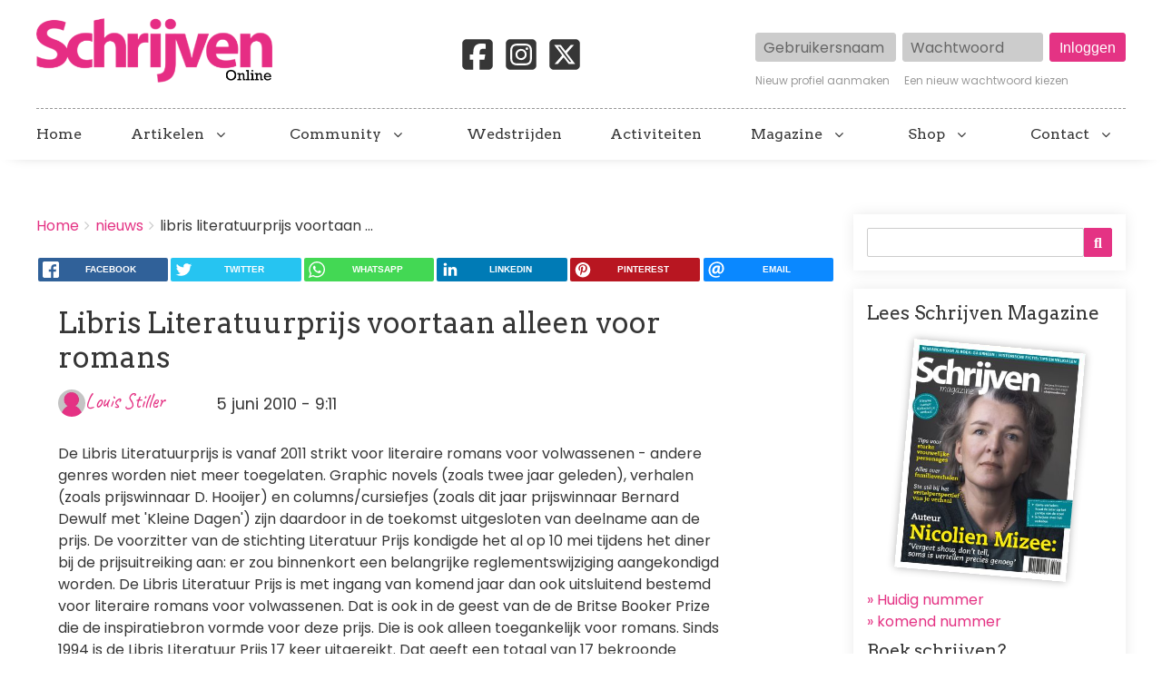

--- FILE ---
content_type: text/javascript
request_url: https://schrijven.online/serveimg/2a13954904e2b12dce584e6d4ba06013/6cd539341b3260468068679cd900a5ca.js
body_size: 20258
content:
!function(t){var e={};function n(i){if(e[i])return e[i].exports;var r=e[i]={i:i,l:!1,exports:{}};return t[i].call(r.exports,r,r.exports,n),r.l=!0,r.exports}n.m=t,n.c=e,n.d=function(t,e,i){n.o(t,e)||Object.defineProperty(t,e,{enumerable:!0,get:i})},n.r=function(t){"undefined"!=typeof Symbol&&Symbol.toStringTag&&Object.defineProperty(t,Symbol.toStringTag,{value:"Module"}),Object.defineProperty(t,"__esModule",{value:!0})},n.t=function(t,e){if(1&e&&(t=n(t)),8&e)return t;if(4&e&&"object"==typeof t&&t&&t.__esModule)return t;var i=Object.create(null);if(n.r(i),Object.defineProperty(i,"default",{enumerable:!0,value:t}),2&e&&"string"!=typeof t)for(var r in t)n.d(i,r,function(e){return t[e]}.bind(null,r));return i},n.n=function(t){var e=t&&t.__esModule?function(){return t.default}:function(){return t};return n.d(e,"a",e),e},n.o=function(t,e){return Object.prototype.hasOwnProperty.call(t,e)},n.p="",n(n.s=0)}([function(t,e,n){"use strict";function i(t,e){for(var n=0;n<e.length;n++){var i=e[n];i.enumerable=i.enumerable||!1,i.configurable=!0,"value"in i&&(i.writable=!0),Object.defineProperty(t,i.key,i)}}n.r(e);var r={domUniqueId:0,eventPrefix:"",eventsFallbackAlias:{mouseenter:"mouseover",mouseleave:"mouseout"},cssStyle:{},cssStyleArray:[],rawCssStyle:"",cssPropsAlias:{fontFamily:"font-family",fontWeight:"font-weight",fontStyle:"font-style",fontSize:"font-size",lineHeight:"line-height"}};function o(t){var e=t.replace(/[^\d,.]/g,"").split(",");return{r:e[0],g:e[1],b:e[2],a:e[3]}}function a(t,e){return"#".concat(0!=e?(256+parseInt(256*Number(t.a))).toString(16).substr(1):"").concat((256+parseInt(t.r)).toString(16).substr(1)).concat((256+parseInt(t.g)).toString(16).substr(1)).concat((256+parseInt(t.b)).toString(16).substr(1))}function s(){if(null!=r.IEVersion)return r.IEVersion;var t=-1;if("Microsoft Internet Explorer"===navigator.appName){var e=navigator.userAgent;null!=new RegExp("MSIE ([0-9]{1,}[.0-9]{0,})").exec(e)&&(t=parseFloat(RegExp.$1))}return r.IEVersion=t,t}function l(t){return t.length<2?"0".concat(t):t}function c(t,e){if(!t)return null;void 0===e&&(e=26);var n=function(t){if(!t)return null;t=t.toLowerCase();var e=["0","1","2","3","4","5","6","7","8","9","a","b","c","d","e","f"],n={r:"",g:"",b:""};return n.r=parseInt((16*e.indexOf(t[1])+e.indexOf(t[2])).toString()),n.g=parseInt((16*e.indexOf(t[3])+e.indexOf(t[4])).toString()),n.b=parseInt((16*e.indexOf(t[5])+e.indexOf(t[6])).toString()),n}(t);return n.r=Math.min(255,parseInt(n.r)+e),n.g=Math.min(255,parseInt(n.g)+e),n.b=Math.min(255,parseInt(n.b)+e),"#".concat(l(n.r.toString(16))).concat(l(n.g.toString(16))).concat(l(n.b.toString(16)))}function u(t,e){return t.className.match(new RegExp("(\\s|^)".concat(e,"(\\s|$)")))}function d(t,e){u(t,e)||(t.className+=" ".concat(e))}function p(t,e){if(u(t,e)){var n=new RegExp("(\\s|^)".concat(e,"(\\s|$)"));t.className=t.className.replace(n," ")}}function h(t){if(!t)return null;var e={"text-shadow":""};return!0!==t.useShadow&&"true"!==t.useShadow||(e.textShadow="".concat(t.hShadow,"px ").concat(t.vShadow,"px ").concat(t.blur,"px ").concat(t.color),e["text-shadow"]="".concat(t.hShadow,"px ").concat(t.vShadow,"px ").concat(t.blur,"px ").concat(t.color),e["-moz-text-shadow"]="".concat(t.hShadow,"px ").concat(t.vShadow,"px ").concat(t.blur,"px ").concat(t.color),e["-o-text-shadow"]="".concat(t.hShadow,"px ").concat(t.vShadow,"px ").concat(t.blur,"px ").concat(t.color),e["-ms-text-shadow"]="".concat(t.hShadow,"px ").concat(t.vShadow,"px ").concat(t.blur,"px ").concat(t.color)),e}function f(t){if(!t)return null;var e={"-webkit-box-shadow":"","box-shadow":""};return!0!==t.useShadow&&"true"!==t.useShadow||(e.boxShadow="".concat(t.hShadow,"px ").concat(t.vShadow,"px ").concat(t.blur,"px ").concat(t.spread,"px ").concat(t.color),e["-webkit-box-shadow"]=e.boxShadow),e}function y(t){var e={};if(!t)return e;var n=t,i=n.type,r=n.scolor;switch("lgrad"!==i&&"rgrad"!==i||(t.gradColors&&t.gradColors.length?t.gradColors.length<2&&t.gradColors.length>0&&(r=t.gradColors[0].c,i="solid"):(i="solid",r="#fff")),"true"===String(t.useBorder)&&(e.border="1px solid ".concat(t.borderColor)),e["background-image"]="",i){case"none":break;case"image":e=function(t,e){var n,i,r=b(e);for(var o in t["background-image"]="url(".concat(r,")"),t["--retina-src"]=r,e)switch(o){case"scaleMode":case"verticalAlign":case"horizontalAlign":switch(e.verticalAlign){case"top":n="0";break;case"middle":n="50%";break;case"bottom":n="100%"}switch(e.horizontalAlign){case"left":i="0";break;case"center":i="50%";break;case"right":i="100%"}t["background-position"]="".concat(i," ").concat(n);break;case"contentOffsetX":"tile"===e.scaleMode&&(t["background-position-x"]="".concat(e[o],"%"));break;case"contentOffsetY":"tile"===e.scaleMode&&(t["background-position-y"]="".concat(e[o],"%"))}return t}(e,t=function(t){return t&&t.type&&"image"===t.type&&t.tile&&(t.scaleMode="tile",t.contentScale=100,t.contentOffsetX=50,t.contentOffsetY=50,delete t.tile),t}(t));break;case"solid":if(r&&r.includes("rgba")){var l=s();l>-1&&l<9&&(r=a(o(r),!1))}e["background-color"]=r;break;case"rgrad":case"lgrad":for(var c=t.gradColors,u=[],d=0;d<c.length;d++)u.push("".concat(c[d].c," ").concat(c[d].p,"%"));var p=u.join(),h="linear",f="".concat(t.rotation||"0","deg");if("rgrad"===t.type){h="radial";var y=t.rgradPos||"center";if("custom"===y){var g="";t.gradPosX&&t.gradPosX.includes("%")||(g="px");var m="";t.gradPosY&&t.gradPosY.includes("%")||(m="px"),y="".concat((t.gradPosX||"0")+g," ").concat(t.gradPosY||"0").concat(m)}f="".concat(y,", circle cover")}else t.backgroundRotation&&(f="".concat(t.backgroundRotation,"deg"));c&&c.length>0&&((t=e["background-image"]=[]).push("-webkit-".concat(h,"-gradient(").concat(f,",  ").concat(p,")")),t.push("-moz-".concat(h,"-gradient(").concat(f,",  ").concat(p,")")),t.push("-o-".concat(h,"-gradient(").concat(f,",  ").concat(p,")")),t.push("-ms-".concat(h,"-gradient(").concat(f,",  ").concat(p,")"))),e.filter="progid:DXImageTransform.Microsoft.gradient( startColorstr='".concat(c[0].c,"', endColorstr='").concat(c[c.length-1].c,"',GradientType=0 )")}return e}function b(t){if(window.bannerConfig.hqImages&&t.hqUrl)return t.hqUrl;if(t.localUrl){var e=void 0!==window.bannerConfig.imgLocalPath?window.bannerConfig.imgLocalPath:"media/";return"".concat(e).concat(t.localUrl)}return t.url&&t.url.includes("//")?t.url:t.url?window.bannerConfig.photosUrl+t.url:null}function g(t,e){for(var n in e)t.style[n]=e[n]}function m(t){return JSON.parse(JSON.stringify(t))}function v(t){return t&&0!==String(t).length?t.includes("://")?t:"http://".concat(t):""}function w(t,e){var n=window.innerWidth/t,i=window.innerHeight/e;return{proportion:Math.min(n,i)}}function S(t,e,n){return t.substring(e,e+n)}function C(t){return t.replace(/([A-Z])/g,function(t){return"-".concat(t.toLowerCase())})}Array.prototype.indexOf||(Array.prototype.indexOf=function(t){if(null==this)throw new TypeError;var e=Object(this),n=e.length>>>0;if(0===n)return-1;var i=0;if(arguments.length>0&&((i=Number(arguments[1]))!=i?i=0:0!==i&&i!==1/0&&i!==-1/0&&(i=(i>0||-1)*Math.floor(Math.abs(i)))),i>=n)return-1;for(var r=i>=0?i:Math.max(n-Math.abs(i),0);r<n;r++)if(r in e&&e[r]===t)return r;return-1}),function(){var t,e,n="transformOrigin,textShadow,textStroke,boxShadow,borderRadius,borderImage,opacity".split(","),i="Webkit,Moz,O,ms,Khtml".split(","),r=window.document.createElement("detect"),o=[];function a(t){if("string"!=typeof t)return!1;for(var e=t.substr(0,1).toUpperCase()+t.substr(1),n="".concat(t," ").concat(i.join("".concat(e," "))).concat(e).split(" "),o=0,a=n.length;o<a;o++)if(""===r.style[n[o]])return!0;return!1}for(t in n)o[e=n[t]]=a(e)}();var k=function(){function t(){!function(t,e){if(!(t instanceof e))throw new TypeError("Cannot call a class as a function")}(this,t),window.assetsCache={},this.fontTypes={CUSTOM:"custom",BANNERSNACK:"bannersnack",GOOGLE:"google"},this.loadedSlides={},this.imagesToLoad=[],this.fontsToLoad=[],this.gFontsToLoad=[],this.videosToLoad=[],this.audiosToLoad=[],this.getFontUrl=function(t){if(t.localUrl){var e=void 0!==window.bannerConfig.fontLocalPath?window.bannerConfig.fontLocalPath:"fonts/";return window.bannerConfig.embedUrl&&(e=window.bannerConfig.embedUrl+e),"".concat(e).concat(t.localUrl)}switch(t.fontFamily=this.unquoted(t.fontFamily),t.fontType){case this.fontTypes.BANNERSNACK:return"//".concat(t.fontUrl);case this.fontTypes.CUSTOM:return t.fontUrl?"//".concat(t.fontFaceUrl?t.fontUrl:"".concat(t.fontUrl,".ttf")):"";case this.fontTypes.GOOGLE:var n="".concat(t.fontFamily.split(" ").join("+"),":").concat(parseInt(t.fontWeight));return"italic"===t.fontStyle&&(n+="i"),n;default:return""}},this.loadGFonts=function(){var t=this,e=this,n=this.gFontsToLoad.concat();if(n.length){var i=function(){for(var i=0;i<n.length;i++){var r=t.gFontsToLoad.indexOf(n[i]);r>-1&&t.gFontsToLoad.splice(r,1)}e.resolveIfAssetsLoaded()},r="https://fonts.googleapis.com/css?family=".concat(n.join("|"));this.bannerConfig.preview&&(r+="&subset=cyrillic,cyrillic-ext,greek,greek-ext,latin,latin-ext,vietnamese");var o=window.document.createElement("link");o.setAttribute("rel","stylesheet"),o.setAttribute("type","text/css"),o.setAttribute("href",r),o.addEventListener("load",i),o.addEventListener("error",i),window.document.head.appendChild(o)}},this.addFontToDOM=function(t){var e,n,i,r=this,o="ttf";t.fontType||(t.fontType=this.fontTypes.GOOGLE);var a=this.getFontUrl(t);if(a&&!window.assetsCache[a]){switch(t.fontType!==this.fontTypes.GOOGLE&&this.fontsToLoad.push(a),e=function(){r.fontsToLoad.pop(),r.resolveIfAssetsLoaded()},t.fontType){case this.fontTypes.GOOGLE:this.gFontsToLoad.push(a);break;case this.fontTypes.BANNERSNACK:case this.fontTypes.CUSTOM:if(this.relPreloadSupported()&&(o=a.substr(a.lastIndexOf(".")+1),(i=window.document.createElement("link")).setAttribute("rel","preload"),i.setAttribute("type","font/".concat(o)),i.setAttribute("as","font"),i.setAttribute("href",a),"file:"!==window.location.protocol&&i.setAttribute("crossorigin","anonymous"),i.addEventListener("load",e),i.addEventListener("error",e),window.document.head.appendChild(i)),t.fontFamily){var s="".concat("@font-face {\nfont-family: '").concat(t.fontPrefix||"").concat(t.fontFamily.replace(/'/g,"\\'"),"';\n")+"font-style: ".concat(t.fontStyle,";\n")+"font-weight: ".concat(t.fontWeight,";\n")+"src: url(".concat(a,");\n")+"}\n";(n=window.document.createElement("style")).appendChild(window.document.createTextNode(s)),this.relPreloadSupported()||(n.addEventListener("load",e),n.addEventListener("error",e)),window.document.head.appendChild(n)}}window.assetsCache[a]=!0}},this.unquoted=function(t){return"string"==typeof t?t.replace(/(^")|("$)/g,""):t},this.relPreloadSupported=function(){return function(t,e){if(!t||!t.supports)return!1;try{return t.supports("preload")}catch(t){return!1}}(window.document.createElement("link").relList)},this.getSlideId=function(t){return t.displayData?t.displayData.properties.id:t.properties.id},this.getSlideLoaded=function(t){var e=this.getSlideId(t);return!!this.loadedSlides[e]&&this.loadedSlides[e]},this.setSlideLoaded=function(t){var e=this.getSlideId(t);this.loadedSlides[e]=!0},this.resolveIfAssetsLoaded=function(t){var e=0===this.imagesToLoad.length&&0===this.videosToLoad.length&&0===this.audiosToLoad.length;(e&&0===this.fontsToLoad.length&&0===this.gFontsToLoad.length||e&&!0===t)&&(window.loadAssetsTimer&&clearTimeout(window.loadAssetsTimer),this.currentSlide?this.setSlideLoaded(this.currentSlide):this.setAllSlidesLoaded(),"function"==typeof this.callback&&this.callback())},this.preloadMedia=function(t,e,n,i){var r=this,o=arguments.length>4&&void 0!==arguments[4]?arguments[4]:"image";if(!t)throw new Error("No media url");var a=this,s=t;n&&(s+=n);var l=window.bannerConfig.pdf;if(!window.assetsCache[s]||l){var c=new Image;"video"===o?(c=window.document.createElement("video"),this.videosToLoad.push(c)):"audio"===o?(c=new Audio,this.audiosToLoad.push(c)):this.imagesToLoad.push(c);var u=function(){"video"===o?a.videosToLoad.pop():"audio"===o?a.audiosToLoad.pop():a.imagesToLoad.pop(),a.resolveIfAssetsLoaded()},d=function(){l&&!["audio","video"].includes(o)?a.preloadResizedImageForPdf(t,c,e,window.bannerConfig.hqImages,u):u()},p=["audio","video"].includes(o)?"loadedmetadata":"load";c.addEventListener(p,d),c.addEventListener("error",function(){u(),c.removeEventListener(p,d),r.src="[data-uri]"}),this.bannerConfig.preview&&i&&!e.resourceKey?this.setColorGroups(t,c,i):c.src=t,window.assetsCache[s]=c}},this.preloadElementAssets=function(t){var e;if("layer"===t.type)switch(t.layerType){case"shape":t.properties.backgroundColor&&"image"===t.properties.backgroundColor.type&&(e=b(t.properties.backgroundColor))&&this.preloadMedia(e,t.properties);break;case"image":if(this.bannerConfig.hqImages&&t.properties.hqUrl)e=t.properties.hqUrl;else if(t.properties.localUrl){var n=void 0!==window.bannerConfig.imgLocalPath?window.bannerConfig.imgLocalPath:"media/";e="".concat(n).concat(t.properties.localUrl),window.bannerConfig.embedUrl&&(e=this.bannerConfig.embedUrl+e)}else e=t.properties.url&&t.properties.url.includes("//")?t.properties.url:this.bannerConfig.photosUrl+t.properties.url;e&&this.preloadMedia(e,t.properties);break;case"svg":if(t.properties.localUrl){var i=void 0!==window.bannerConfig.imgLocalPath?window.bannerConfig.imgLocalPath:"media/";e="".concat(i).concat(t.properties.localUrl)}else e=t.properties.url?"".concat(window.bannerConfig.photosUrl).concat(t.properties.url):null;e&&this.preloadMedia(e,t.properties,t.properties.id,t.properties.colorGroups);break;case"text":var r=t.properties.config;if(r){var o=this;r.forEach(function(t){var e=t.children,n=t.style;n&&n.fontFamily&&(n.fontFamily||(n.fontFamily="Open Sans"),o.addFontToDOM(n)),e&&e.forEach(function(t){var e=t.style;e&&(e.fontFamily?(!e.fontType||e.fontType===o.fontTypes.GOOGLE||e.fontUrl||e.localUrl)&&o.addFontToDOM(e):e.fontWeight&&(e.fontFamily=n.fontFamily,e.fontType=n.fontType,e.fontPrefix=n.fontPrefix||null,o.addFontToDOM(e)))})})}else this.addFontToDOM(t.properties);break;case"button":t.properties.localUrl||this.addFontToDOM(t.properties.labelStyle);break;case"video":case"audio":if(t.properties.localUrl){var a=void 0!==window.bannerConfig.imgLocalPath?window.bannerConfig.imgLocalPath:"media/";e="".concat(a).concat(t.properties.localUrl),window.bannerConfig.embedUrl&&(e=window.bannerConfig.embedUrl+e)}else e=t.properties.url&&t.properties.url.includes("//")?t.properties.url:this.bannerConfig.photosUrl+t.properties.url;e&&this.preloadMedia(e,t.properties,t.properties.id,null,t.layerType)}else if("slide"===t.type)for(var s=0;s<t.elements.length;s++)this.preloadElementAssets(t.elements[s])}}var e,n;return e=t,(n=[{key:"assets",value:function(t,e,n,i){if(this.bannerConfig=n,this.callback=i,this.currentSlide=e.displayData?e.displayData:e,this.getSlideLoaded(this.currentSlide))this.resolveIfAssetsLoaded();else{var r=[this.currentSlide];if(null!==t){if(t.properties.backgroundColor&&"image"===t.properties.backgroundColor.type){var o=b(t.properties.backgroundColor);o&&this.preloadMedia(o,t.properties)}var a=t.elements.filter(function(t){return"layer"===t.type});r=r.concat(a)}for(var s=0;s<r.length;s++)this.preloadElementAssets(r[s]);this.loadGFonts(),this.resolveIfAssetsLoaded()}}}])&&i(e.prototype,n),t}(),O=function(t){var e,n=parseFloat(t,10),i=t.match(/m?s/);switch(i&&(i=i[0]),i){case"s":e=1e3*n;break;case"ms":e=n;break;default:e=0}return e},x=function(t){t.id||(t.id="e_".concat(r.domUniqueId++))},E={linear:"linear",ease:"ease",easeIn:"ease-in",easeOut:"ease-out",easeInOut:"ease-in-out",easeInCubic:"cubic-bezier(.55,.055,.675,.19)",easeOutCubic:"cubic-bezier(.215,.61,.355,1)",easeInOutCubic:"cubic-bezier(.645,.045,.355,1)",easeInCirc:"cubic-bezier(.6,.04,.98,.335)",easeOutCirc:"cubic-bezier(.075,.82,.165,1)",easeInOutCirc:"cubic-bezier(.785,.135,.15,.86)",easeInExpo:"cubic-bezier(.95,.05,.795,.035)",easeOutExpo:"cubic-bezier(.19,1,.22,1)",easeInOutExpo:"cubic-bezier(1,0,0,1)",easeInQuad:"cubic-bezier(.55,.085,.68,.53)",easeOutQuad:"cubic-bezier(.25,.46,.45,.94)",easeInOutQuad:"cubic-bezier(.455,.03,.515,.955)",easeInQuart:"cubic-bezier(.895,.03,.685,.22)",easeOutQuart:"cubic-bezier(.165,.84,.44,1)",easeInOutQuart:"cubic-bezier(.77,0,.175,1)",easeInQuint:"cubic-bezier(.755,.05,.855,.06)",easeOutQuint:"cubic-bezier(.23,1,.32,1)",easeInOutQuint:"cubic-bezier(.86,0,.07,1)",easeInSine:"cubic-bezier(.47,0,.745,.715)",easeOutSine:"cubic-bezier(.39,.575,.565,1)",easeInOutSine:"cubic-bezier(.445,.05,.55,.95)",easeInStrong:"cubic-bezier(.97,.09,.79,.21)",easeOutStrong:"cubic-bezier(.21,.79,.09,.97)",easeInOutStrong:"cubic-bezier(.78,.03,.24,.99)",easeInBack:"cubic-bezier(.6,-.28,.735,.045)",easeOutBack:"cubic-bezier(.175, .885,.32,1.275)",easeInOutBack:"cubic-bezier(.68,-.55,.265,1.55)"},A=function(t){if("Linear"===t.tween||"linear"===t.ease)return"linear";var e="ease";switch(t.ease){default:e+="Out";break;case"easeIn":e+="In";break;case"easeInOut":e+="InOut"}return e+=t.tween,E[e]||"linear"},T={},_=function(t){return!!T[t]},P=function(t,e){if(!T[t]){for(var n,i,r="@keyframes ".concat(t," {"),o="@-webkit-keyframes ".concat(t," {"),a=0;n=e[a];a++)r+=i=I(n.percent,n.props),o+=i;var s=(r+="}")+(o+="}"),l=document.createElement("style");l.type="text/css",l.styleSheet?l.styleSheet.cssText=s:l.innerHTML=s,document.getElementsByTagName("head")[0].appendChild(l),T[t]=!0}},I=function(t,e){for(var n,i,r,o="".concat(t,"% {"),a=Object.keys(e),s=0;n=a[s];s++)o+=(i=n,r=e[n],"".concat(i,":").concat(r,";-webkit-").concat(i,":").concat(r,";"));return o+"}"},B=function(t,e){return parseFloat(t.toFixed(e))};function L(t,e){for(var n=0;n<e.length;n++){var i=e[n];i.enumerable=i.enumerable||!1,i.configurable=!0,"value"in i&&(i.writable=!0),Object.defineProperty(t,i.key,i)}}var D=function(){function t(e,n){!function(t,e){if(!(t instanceof e))throw new TypeError("Cannot call a class as a function")}(this,t),this.delay=n,this.remaining=n,this.callback=e,this.id=0,this.isPlaying=!1,this.resume()}var e,n;return e=t,(n=[{key:"pause",value:function(){this.isPlaying&&(window.clearTimeout(this.id),this.remaining-=Date.now()-this.start,this.isPlaying=!1)}},{key:"resume",value:function(){this.isPlaying||this.remaining<0||(this.start=Date.now(),window.clearTimeout(this.id),this.id=window.setTimeout(this.callback,this.remaining),this.isPlaying=!0)}},{key:"destroy",value:function(){window.clearTimeout(this.id),this.callback=null,this.remaining=null,this.start=null,this.isPlaying=!1}}])&&L(e.prototype,n),t}();function j(t,e){for(var n=0;n<e.length;n++){var i=e[n];i.enumerable=i.enumerable||!1,i.configurable=!0,"value"in i&&(i.writable=!0),Object.defineProperty(t,i.key,i)}}function M(t,e,n){return e in t?Object.defineProperty(t,e,{value:n,enumerable:!0,configurable:!0,writable:!0}):t[e]=n,t}var U=function(){function t(){!function(t,e){if(!(t instanceof e))throw new TypeError("Cannot call a class as a function")}(this,t)}var e,n;return e=t,n=[{key:"pause",value:function(){for(var e in t.timers)t.timers.hasOwnProperty(e)&&t.timers[e].pause();t.setAnimationState("paused")}},{key:"resume",value:function(){for(var e in t.timers)t.timers.hasOwnProperty(e)&&t.timers[e].resume();t.setAnimationState("running")}},{key:"init",value:function(){if(window.enablePauseAnimOnVisibilityChange){var e=null;document.addEventListener("visibilitychange",function(){document.hidden?(clearTimeout(e),e=setTimeout(function(){t.pause()},50)):(clearTimeout(e),e=setTimeout(function(){t.resume()},50))},!1)}}},{key:"setAnimationState",value:function(e){for(var n in t.animations)if(t.animations.hasOwnProperty(n)){var i=t.animations[n],r=i.element,o=i.delay,a=i.animation,s=i.startTime;if(r.style.animationPlayState=e,r.style.webkitAnimationPlayState=e,"paused"===e){var l=O(o),c=new Date-s;if(l>0&&c<l){var u="".concat(l-c,"ms");r.style.animationDelay=u,r.style.webkitAnimationDelay=u}a.indexOf("buildIn")>=0&&l>0&&c<l&&(r.style.display="none")}else r.style.display=""}}}],null&&j(e.prototype,null),n&&j(e,n),t}();M(U,"timers",{}),M(U,"animations",{}),M(U,"timerIndex",0);var N=function(t,e){var n=U.timerIndex++;return U.timers[n]=new D(t,e),n},F=function(t){var e=U.timers[t];e&&(delete U.timers[t],e.destroy())},z=function(t,e){!function(t,e){t.offsetWidth,t.style.animation=e,t.style.webkitAnimation=e,t.style.animationPlayState=window.BS_PLAYING_STATE||"running",t.style.webkitAnimationPlayState=window.BS_PLAYING_STATE||"running"}(t,e),x(t);var n=t.style.animationDelay,i=new Date;e?U.animations[t.id]={element:t,delay:n,animation:e,startTime:i}:delete U.animations[t.id]};function R(t,e){for(var n=0;n<e.length;n++){var i=e[n];i.enumerable=i.enumerable||!1,i.configurable=!0,"value"in i&&(i.writable=!0),Object.defineProperty(t,i.key,i)}}var H=function(){function t(){!function(t,e){if(!(t instanceof e))throw new TypeError("Cannot call a class as a function")}(this,t)}var e,n;return e=t,n=[{key:"clearAll",value:function(t){t&&t.firstChild&&z(t.firstChild,"")}},{key:"clearWordsTimeout",value:function(t,e){for(var n=0;n<e.length;n++)z(e[n],"")}},{key:"getAnimationDuration",value:function(t,e){return Number("buildMid"===e?t.motionTime:t.duration)||1e-4}},{key:"getAnimationIterationCount",value:function(t,e){return"buildMid"===e?Math.ceil(t.duration/t.motionTime):1}},{key:"animate",value:function(t,e,n,i){var r=t,o=e;if("none"!==o.type){var a=i||0;o.zoom=o.zoom||1;var s=o.variation,l=void 0===s?null:s,c="both",u=o.type,d=!0;switch(o.type){case"instant":case"video":case"audio":case"fadeAudio":d=!1;break;case"alpha-words":case"blur-words":u="words";break;case"blink":case"jello":case"bounce":case"vibrate":case"flicker":c="none";break;case"pulsate":switch(c="none",l){case"heartbeat":u="pulsateHeartbeat";break;case"backward":case"forward":u="pulsate";break;case"ping":u="pulsatePing"}break;case"shake":switch(c="none",l){case"leftRight":case"top":case"left":case"right":u="shakeRotate";break;case"horizontal":case"vertical":u="shakeTranslate"}}var p=window["BS_".concat(u)];if(!d||p||null===u){if("rotate"===o.type||"flip"===o.type){var h="".concat(Math.round(.7*r.offsetWidth+.7*r.offsetHeight),"px");r.style.perspective=h,r.style.webkitPerspective=h}if(r&&p){u=p(o,n,r,a);var f=this.getAnimationDuration(o,n),y=this.getAnimationIterationCount(o,n),b="".concat(u," ").concat(f,"s ").concat(A(o)," ").concat(B(o.delay+a,3),"s ").concat(y," ").concat(c);z(r.firstChild&&1===r.firstChild.nodeType&&!r.classList.contains("word")?r.firstChild:r,b)}var g=Number(o.duration)+Number(o.delay)+a;N(function(){o.onAnimationEnd&&o.onAnimationEnd()},Math.max(1e3*g,0))}else console.error("Error ".concat(u," for build type ").concat(o.type," not found"))}else o.onAnimationEnd&&o.onAnimationEnd()}}],null&&R(e.prototype,null),n&&R(e,n),t}();function G(t,e){for(var n=0;n<e.length;n++){var i=e[n];i.enumerable=i.enumerable||!1,i.configurable=!0,"value"in i&&(i.writable=!0),Object.defineProperty(t,i.key,i)}}var W=function(){function t(){!function(t,e){if(!(t instanceof e))throw new TypeError("Cannot call a class as a function")}(this,t)}var e,n;return e=t,(n=[{key:"apply",value:function(e){e.on=t.prototype.on,e.off=t.prototype.off,e.trigger=t.prototype.trigger}},{key:"on",value:function(t,e){void 0===this._listeners&&(this._listeners={});var n,i,r=this._listeners;for(t=t.split(" "),i=0;n=t[i];i++)r[n]=r[n]||[],r[n].includes(e)||r[n].push(e)}},{key:"off",value:function(t,e){if(void 0!==this._listeners){var n=this._listeners[t];if(void 0!==n){var i=n.indexOf(e);-1!==i&&n.splice(i,1)}}}},{key:"trigger",value:function(t,e){if(void 0!==this._listeners){var n=this._listeners[t];if(void 0!==n){var i={};i.target=this,i.type=t,i.data=e;for(var r=n.length,o=0;o<r;o++)n[o].call(this,i)}}}}])&&G(e.prototype,n),t}(),Y=function(){var t=arguments.length>0&&void 0!==arguments[0]?arguments[0]:"clickTag",e=window.location.search.substring(1).split("".concat(t,"="));if(!e[1])return"";var n=e[1].replace(/&.+$/,"");try{n=decodeURIComponent(n)}catch(t){return""}return null==n.match(/(http(s)?:\/\/.)?(www\.)?[-a-zA-Z0-9@:%._\+~#=]{2,256}\.[a-z]{2,8}\b([-a-zA-Z0-9@:%_\+.~#?&\/\/=]*)/g)?"":n},X=function(t){var e="2x",n=t.lastIndexOf(".");return t.lastIndexOf("/")>n?t+e:(-1===n&&(n=t.length),[t.slice(0,n),e,t.slice(n)].join(""))};function q(t){return(q="function"==typeof Symbol&&"symbol"==typeof Symbol.iterator?function(t){return typeof t}:function(t){return t&&"function"==typeof Symbol&&t.constructor===Symbol&&t!==Symbol.prototype?"symbol":typeof t})(t)}function Q(t,e){for(var n=0;n<e.length;n++){var i=e[n];i.enumerable=i.enumerable||!1,i.configurable=!0,"value"in i&&(i.writable=!0),Object.defineProperty(t,i.key,i)}}function J(t){return(J=Object.setPrototypeOf?Object.getPrototypeOf:function(t){return t.__proto__||Object.getPrototypeOf(t)})(t)}function V(t,e){return(V=Object.setPrototypeOf||function(t,e){return t.__proto__=e,t})(t,e)}var $=function(t){function e(){var t;return function(t,e){if(!(t instanceof e))throw new TypeError("Cannot call a class as a function")}(this,e),(t=function(t,e){return!e||"object"!==q(e)&&"function"!=typeof e?function(t){if(void 0===t)throw new ReferenceError("this hasn't been initialised - super() hasn't been called");return t}(t):e}(this,J(e).call(this))).container=null,t.displayContainer=null,t.properties=null,t.displayData=null,t.buildTimeouts=[],t}var n,i,r;return function(t,e){if("function"!=typeof e&&null!==e)throw new TypeError("Super expression must either be null or a function");t.prototype=Object.create(e&&e.prototype,{constructor:{value:t,writable:!0,configurable:!0}}),e&&V(t,e)}(e,W),n=e,r=[{key:"parseProps",value:function(t){for(var e,n=["buildIn","buildOut","transition"],i=0;e=n[i];i++)if(t[e])switch(t[e].tween){case"Bounce":case"Elastic":"scale"!==t[e].type&&"slide"!==t[e].type||(t[e].type+=t[e].tween,"Elastic"===t[e].tween&&(t[e].ease="easeOut")),t[e].tween=""}return t}}],(i=[{key:"init",value:function(t){return this.displayData=t,this.displayData.properties=e.parseProps(this.displayData.properties),this.trigger("init"),this}},{key:"render",value:function(){}},{key:"reset",value:function(){var t,e;for(H.clearAll(this.container),t=0;e=this.buildTimeouts[t];t++)F(e);for(this.buildTimeouts=[],this.transform("none"),this.webkitTransform("translate3d(0,0,0)"),this.setStyle(this.container,"x,y,width,height","px"),this.container.style.opacity="1",this.container.style.display="",this.container.style.filter="",this.container.style["-webkit-filter"]="",this.container.style.animation="",this.container.style["-webkit-animation"]="",t=0;e=this.buildTimeouts[t];t++)F(e);if(this.buildTimeouts=[],this.displayContainer){var n=void 0!==this.properties.opacity?this.properties.opacity:100;this.displayContainer.style.opacity=n/100}}},{key:"createMainContainers",value:function(t,e,n,i){var r;if(this.properties&&this.properties.actions&&this.slide&&this.slide.banner.config.pdf&&(r=this.properties.actions.find(function(t){return"click"===t.event&&"gotoURL"===t.type&&t.url})),this.container=this.createElement("div",t),this.properties&&(this.properties.text||this.properties.buttonLabel)){var o="none"!==this.properties.buildIn.type,a=this.properties.buildMid&&"none"!==this.properties.buildMid.type,s="none"!==this.properties.buildOut.type;(o||a||s)&&(this.container.style.perspective="1px")}this.effHelper=this.createElement("div","eff-helper"),r&&(this.actionContainer=this.createElement("a","action-container"),this.actionContainer.href=r.url,this.actionContainer.target=r.target||"_blank",this.actionContainer.style.cursor=r.useHandCursor?"":"auto"),this.displayContainer=this.createElement(n||"div",e,void 0,void 0,i),this.container.appendChild(this.effHelper),r?(this.effHelper.appendChild(this.actionContainer),this.actionContainer.appendChild(this.displayContainer)):this.effHelper.appendChild(this.displayContainer)}},{key:"applyActions",value:function(t,e){var n=this;if(!t||!e)return!1;if("none"===t.type)return!1;var i="pointer";void 0!==t.useHandCursor&&!1===t.useHandCursor&&(i=""),e.style.cursor=i,e.addEventListener(t.event,function(e){if(e.clickFlag)return e.clickFlag=!1,!1;if(t.disabled)return!1;if(e.clickFlag=this,"gotoSlide"===t.type){var i=n.slide.getBuildOutTime();i&&(t.disabled=!0,N(function(){t.disabled=!1},i)),null===t.slideOrUrl&&(t.slideOrUrl="next");var r=n.slide.banner.currentSlide;switch(t.slideOrUrl){case"first":n.slide.banner.preload.assets(null,n.slide.getFirstSlide(),n.slide.banner.config),r.buildOut(n.slide.getFirstSlide());break;case"last":n.slide.banner.preload.assets(null,n.slide.getLastSlide(),n.slide.banner.config),r.buildOut(n.slide.getLastSlide());break;case"next":n.slide.banner.preload.assets(null,n.slide.getNextSlide(),n.slide.banner.config),r.buildOut(n.slide.getNextSlide());break;case"prev":n.slide.banner.preload.assets(null,n.slide.getPrevSlide(),n.slide.banner.config),r.buildOut(n.slide.getPrevSlide());break;default:n.slide.banner.preload.assets(null,r.getSlideByHashOrId(t.slideOrUrl),n.slide.banner.config),r.buildOut(r.getSlideByHashOrId(t.slideOrUrl))}}else{var o=t.slideOrUrl||window.bannerURL,a=String(o).indexOf("bsClickTAG");if(-1!==a||0===String(o).indexOf("clickTag")){if(window.bsClickFunc){var s=window[o];return s.indexOf("bsClickTAG")>=0&&(s=null),window.bsClickFunc(s,t.target,o),!1}var l=-1!==a?o.substr(a):o;(o="function"==typeof window[l]?window[l]():window[l])||-1===a||(o=Y())}else if(n.hash||!window.bannerConfig.pdf){if(!o&&!1===window.goToURLWithoutBSURL)return!1;var c=Y()||window.clickTag;c&&(o=void 0===window.clickTag&&c!==o&&-1===c.indexOf(o)&&c.indexOf(-1===encodeURIComponent(o)&&o&&-1===o.indexOf(c))?c+encodeURIComponent(o):c)}o=v(o),window.bsOpenURL(o,t.target)}})}},{key:"createElement",value:function(t,e,n,i,r){var o=r||window.document.createElement(t);return o.setAttribute("class",e),!1!==n&&(i||this.container)&&(i||this.container).appendChild(o),x(o),o}},{key:"setStyle",value:function(t,e,n){n||(n="");var i={x:"left",y:"top",labelOffsetX:"margin-left",labelOffsetY:"margin-top",lineHeight:"line-height"};for(var r in e=e.split(","))if(e.hasOwnProperty(r)){var o=i[e[r]]||e[r],a=this.properties[e[r]];if("width"===o||"height"===o){var s=this.properties.scale||1;t.style[o]=a*s+n}else t.style[o]="left"===o||"right"===o?Math.round(a)+n:a+n}return this}},{key:"getContainer",value:function(){return this.container}},{key:"show",value:function(){return this.container.style.display="",this}},{key:"hide",value:function(){return this.container.style.display="none",this}},{key:"hasClass",value:function(t,e){return!!t&&new RegExp("(\\s|^)".concat(e,"(\\s|$)")).test(t.className)}},{key:"removeClass",value:function(t,e){return this.hasClass(t,e)&&(t.className=t.className.replace(new RegExp("(\\s|^)".concat(e,"(\\s|$)"))," ").replace(/^\s+|\s+$/g,"")),this}},{key:"addClass",value:function(t,e){return t?(this.hasClass(t,e)||(t.className+=(t.className?" ":"")+e),this):this}},{key:"toggleClass",value:function(t,e){return t?(this.hasClass(t,e)?this.removeClass(t,e):this.addClass(t,e),this):this}},{key:"applyBackground",value:function(t,e,n){var i=y(e);for(var r in i)switch(r){default:t.style[r]=i[r];break;case"background-image":if("lgrad"===e.type||"rgrad"===e.type)for(var o=0;o<i[r].length;o++)t.style.backgroundImage=i[r][o];else t.style[r]=i[r];break;case"background":for(o=0;o<i[r].length;o++)t.style.background=i[r][o];break;case"--retina-src":n&&this.properties.retinaReady&&(t.classList.add("retina"),t.style.setProperty(r,'url("'.concat(X(i[r]),'")')))}e&&e.type&&"image"===e.type&&("userCrop"!==e.scaleMode&&function(t,e){if(!t||!e)return d(t,"background"),!1;var n=["background","background-crop","background-stretch","background-mask","background-aspect","background-tile"],i="".concat(n[0],"-").concat(e.toLowerCase());for(var r in n)p(t,n[r]);d(t,n[0]),d(t,i)}(t,e.scaleMode),function(t,e){var n=!1,i=b(e);for(var r in e)switch(r){case"scaleMode":case"verticalAlign":case"horizontalAlign":case"contentScale":n=!0}if(n){t.style.backgroundSize="";var o=e.originalWidth;if(o)"tile"===e.scaleMode&&(t.style.backgroundSize=o?"".concat(e.contentScale*o/100,"px"):"".concat(e.contentScale,"%"),t.style.visibility="visible");else{var a=new Image;a.onload=function(){o!==a.width&&(o=a.width),t.style.backgroundSize="","tile"===e.scaleMode&&(t.style.backgroundSize=o?"".concat(e.contentScale*o/100,"px"):"".concat(e.contentScale,"%"),t.style.visibility="visible")},a.src=i}}}(t,e))}},{key:"applyBoxShadow",value:function(t,e){g(t,f(e))}},{key:"applyFilters",value:function(t,e,n,i){g(t,function(t,e,n){var i={"-webkit-filter":"",filter:""};return!t||!0!==t.useAdjustColor&&"true"!==t.useAdjustColor||(i.filter+="brightness(".concat((parseInt(t.brightness)+100)/100,") "),i.filter+="contrast(".concat((parseInt(t.contrast)+100)/100,") "),i.filter+="saturate(".concat((parseInt(t.saturate)+100)/100,") "),i.filter+="hue-rotate(".concat(t.hue,"deg)")),!e||!0!==e.useBlur&&"true"!==e.useBlur||(i.filter+="blur(".concat(e.pixels,"px)")),!n||!0!==n.useShadow&&"true"!==n.useShadow||(i.filter+="drop-shadow(".concat(n.hShadow,"px ").concat(n.vShadow,"px ").concat(n.blur,"px ").concat(n.color,")")),i["-webkit-filter"]=i.filter,i}(e,n,i))}},{key:"getFlipString",value:function(t){if(!t)return"";var e="both"===t||"vertical"===t?"-1":"1";return"scale(".concat("both"===t||"horizontal"===t?"-1":"1",", ").concat(e,")")}},{key:"getBRadius",value:function(){var t=this.properties,e=t.border||{},n=0;return"rectangle"===t.type&&(void 0!==e.radius?n=e.radius:void 0!==t.bradius&&(n=t.bradius)),n}},{key:"getBorderString",value:function(t){var e=t||this.properties.border||{};return void 0===e.weight||void 0===e.color?"":"".concat(e.weight,"px solid ").concat(e.color)}},{key:"getAnimationEl",value:function(){return this.container}},{key:"setBuildMidAnimation",value:function(){var t=this;function e(){t.isHover=!0,H.animate(a,l,"buildMid")}function n(){t.isHover=!1}function i(){t.isHover||t.reset()}var r=1!==t.slide.banner.properties.loopCount,o=this.displayData.properties,a=this.getAnimationEl(),s=o.buildIn,l=o.buildMid,c=o.buildOut,u="none"===c.type,d=l.delay,p=l.duration;function h(){c&&!u&&(l.onAnimationEnd=function(){t.setBuildOutAnimation()})}if(!t.properties.showOnAllSlides){var f=t.slide.displayData.properties.duration,y=t.slide.displayData.properties.stopSlide,b="none"!==s.type?s.delay+s.duration:0,g=l&&"none"!==l.type?l.delay+l.duration:0,m=b+g+c.delay+c.duration;("instant"===c.type&&m>f||c&&!y&&b>f)&&(c=null),r&&l&&"none"!==l.type&&b+g>f&&(l.duration=parseFloat((f-b-l.delay).toFixed(1)))}"hover"!==l.startEnd?(H.animate(a,l,"buildMid"),t.buildTimeouts.push(N(function(){(r&&p===l.duration||!r)&&(l.delay=0,l.duration=0,h(),H.animate(a,l,"buildMid")),l.delay=d,l.duration=p},1e3*(l.delay+l.duration)))):(t.isHover=!1,c&&!u&&(l.onAnimationEnd=null),N(function(){l.delay=0,a.addEventListener("mouseenter",e),a.addEventListener("animationiteration",i),a.addEventListener("mouseleave",n),N(function(){a.removeEventListener("mouseenter",e),a.removeEventListener("animationiteration",i),a.removeEventListener("mouseleave",n),(r&&p===l.duration||!r&&c&&!u)&&(l.delay=0,l.duration=0,h(),H.animate(a,l,"buildMid")),l.delay=d,l.duration=p},1e3*l.duration)},1e3*l.delay))}},{key:"setBuildOutAnimation",value:function(){var t=this.getAnimationEl(),e=this.displayData.properties.buildOut,n=this;n.buildTimeouts.push(N(function(){n.trigger("buildOutStart")},1e3*e.delay)),H.animate(t,e,"buildOut"),n.buildTimeouts.push(N(function(){n.trigger("buildOutEnd"),t.style.display="none"},1e3*(e.duration+e.delay)))}},{key:"playAnimation",value:function(t){var e=this,n=this.getAnimationEl(),i=this.displayData.properties,r=i.buildIn,o=i.buildMid,a=i.buildOut;if(t=t||0,!this.properties.showOnAllSlides){var s=this.slide.displayData.properties.duration,l=this.slide.displayData.properties.stopSlide,c="none"!==r.type?r.delay+r.duration:0,u=c+(o&&"none"!==o.type?o.delay+o.duration:0)+a.delay+a.duration;("instant"===a.type&&u>s||a&&!l&&c>s)&&(a=null)}r&&"none"!==r.type?(this.buildTimeouts.push(N(function(){e.trigger("buildInStart")},1e3*r.delay)),"instant"===r.type&&r.delay>0&&(n.style.display="none",this.buildTimeouts.push(N(function(){n.style.display=""},1e3*(r.delay+t)))),r.onAnimationEnd=function(){o&&"none"!==o.type?e.setBuildMidAnimation():a&&"none"!==a.type&&e.setBuildOutAnimation()},H.animate(n,r,"buildIn",t),this.buildTimeouts.push(N(function(){e.trigger("buildInEnd")},1e3*(r.duration+r.delay+t)))):o&&"none"!==o.type?e.setBuildMidAnimation():a&&"none"!==a.type&&e.setBuildOutAnimation()}},{key:"transform",value:function(t,e){e||(e=this.container),e.style["-webkit-transform"]=t,e.style["-o-transform"]=t,e.style["-ms-transform"]=t,e.style["-moz-transform"]=t,e.style.transform=t}},{key:"webkitTransform",value:function(t,e){e||(e=this.container),e.style["-webkit-transform"]=t}},{key:"createActionProperties",value:function(t){var e=t||this.properties&&this.properties.actions&&this.properties.actions[0];if(!e)return!1;var n="";return"gotoURL"===e.type&&(n=e.url),{event:e.event,slideOrUrl:"gotoSlide"===e.type?e.slide:n,type:e.type,target:e.target,useHandCursor:e.useHandCursor}}},{key:"applyExtraPropertiesForGradients",value:function(t){if(this.properties.backgroundColor&&"string"!=typeof this.properties.backgroundColor){var e=this.properties.backgroundColor.type,n=this.properties.border?this.properties.border.weight:0;if("lgrad"===e||"rgrad"===e){var i="-".concat(n,"px"),r="calc(100% + ".concat(2*n,"px)");g(t,{backgroundPosition:"".concat(i," ").concat(i),backgroundSize:"".concat(r," ").concat(r)})}}}},{key:"getCropBackgroundPosition",value:function(t){var e=t.cropData.x,n=t.cropData.y,i=t.width,r=t.height,o=t.border?t.border.weight:0,a=e-o,s=n-o;return"horizontal"!==t.flip&&"both"!==t.flip||(a=i-(e+t.cropData.width)-o),"vertical"!==t.flip&&"both"!==t.flip||(s=r-(n+t.cropData.height)-o),{x:a,y:s}}}])&&Q(n.prototype,i),r&&Q(n,r),e}();function K(t){return(K="function"==typeof Symbol&&"symbol"==typeof Symbol.iterator?function(t){return typeof t}:function(t){return t&&"function"==typeof Symbol&&t.constructor===Symbol&&t!==Symbol.prototype?"symbol":typeof t})(t)}function Z(t,e){for(var n=0;n<e.length;n++){var i=e[n];i.enumerable=i.enumerable||!1,i.configurable=!0,"value"in i&&(i.writable=!0),Object.defineProperty(t,i.key,i)}}function tt(t,e,n){return(tt="undefined"!=typeof Reflect&&Reflect.get?Reflect.get:function(t,e,n){var i=function(t,e){for(;!Object.prototype.hasOwnProperty.call(t,e)&&null!==(t=et(t)););return t}(t,e);if(i){var r=Object.getOwnPropertyDescriptor(i,e);return r.get?r.get.call(n):r.value}})(t,e,n||t)}function et(t){return(et=Object.setPrototypeOf?Object.getPrototypeOf:function(t){return t.__proto__||Object.getPrototypeOf(t)})(t)}function nt(t,e){return(nt=Object.setPrototypeOf||function(t,e){return t.__proto__=e,t})(t,e)}var it=function(t){function e(){var t;return function(t,e){if(!(t instanceof e))throw new TypeError("Cannot call a class as a function")}(this,e),(t=function(t,e){return!e||"object"!==K(e)&&"function"!=typeof e?function(t){if(void 0===t)throw new ReferenceError("this hasn't been initialised - super() hasn't been called");return t}(t):e}(this,et(e).call(this))).banner=null,t.rendered=!1,t._buildOutTimeout=null,t.container=null,t.elements=[],t.LOOP_COUNT_FOREVER=0,t}var n,i;return function(t,e){if("function"!=typeof e&&null!==e)throw new TypeError("Super expression must either be null or a function");t.prototype=Object.create(e&&e.prototype,{constructor:{value:t,writable:!0,configurable:!0}}),e&&nt(t,e)}(e,$),n=e,(i=[{key:"init",value:function(t,n){if(this.isOverflowSlide)this.container=n,this.displayContainer=n,this.resetElements();else{this.createMainContainers("slide","slide-inner"),n.appendChild(this.container);var i=t.properties;this.ah=t.ah,!this.ah&&i&&(this.ah=i.id),i.duration=parseFloat(i.duration),i.duration<.1&&(i.duration=.1),i.transition=i.transition||{type:"none",delay:0,duration:.1};var r=i.transition;this.parseTransition(r),this.applyBackground(this.displayContainer,i.backgroundColor),this.reset()}return this.banner.statsPresent&&this.banner.stats.trackEvent(this.container,this),tt(et(e.prototype),"init",this).call(this,t)}},{key:"parseTransition",value:function(t){switch(t.duration=parseFloat(t.duration)||0,t.delay=parseFloat(t.delay)||0,t.type){case"slide":case"slideBounce":case"slideElastic":if(!parseInt(t.slideOffset))switch(t.direction){case"r2l":case"l2r":t.slideOffset=this.banner.getWidth();break;case"t2b":case"b2t":t.slideOffset=this.banner.getHeight()}break;case"flip":"cross"===t.crosstype&&(t.deg=180)}}},{key:"isFirstSlide",value:function(){return 0===this.banner.slides.indexOf(this)}},{key:"isLastSlide",value:function(){return this.banner.slides.indexOf(this)===this.banner.slides.length-1}},{key:"reset",value:function(){H.clearAll(this.container);var t=this.displayContainer.style;t.zIndex=0,t.width="100%",t.height="100%",t.top="0",t.left="0",t.filter="",t["-webkit-filter"]="",t.animation="",t["-webkit-animation"]="",this.transform("none"),this.resetElements()}},{key:"resetElements",value:function(){for(var t=0;t<this.elements.length;t++)this.elements[t].reset()}},{key:"play",value:function(t,e){this.banner.lastSlide=this.banner.currentSlide,this.banner.currentSlide=this,e||this.banner.trigger("changeSlide"),this.rendered?this.reset():(this.banner.preload.assets(null,this.getNextSlide(),this.banner.config),this.render()),this.container.style.opacity=1,this.playSlideAnimation(t)}},{key:"render",value:function(){var t,e,n=this.displayData.elements;for(e=0;e<n.length;e++)(t=this.renderElement(n[e]))&&this.elements.push(t);if(this.on("buildInStart buildInEnd buildOutStart buildOutEnd",function(t){for(var e=0;e<this.elements.length;e++){var n="slide".concat(t.type.charAt(0).toUpperCase()).concat(t.type.substr(1));this.elements[e].trigger(n,this)}}),this.isOverflowSlide){if(!this.banner.noAnimation)for(e=0;e<this.elements.length;e++)this.elements[e].playAnimation(0);this.trigger("buildInStart"),this.trigger("buildInEnd")}else this.createElement("div","slide-hover",!0,this.container);this.rendered=!0}},{key:"getDurationToStartSlide",value:function(){var t=this;return this.banner.slides.reduce(function(e,n,i){var r;return i<t.banner.startSlide?(r="none"!==n.displayData.properties.transition.type?n.displayData.properties.transition.duration:0,e+n.displayData.properties.duration+r):e},0)}},{key:"renderElement",value:function(t){var e,n=t.properties;n.buildIn=n.buildIn||{type:"none",delay:0,duration:0},n.buildOut=n.buildOut||{type:"none",delay:0,duration:0};var i=n.buildIn,r=n.buildOut;function o(t){t.duration=parseFloat(t.duration)||0,t.delay=parseFloat(t.delay)||0}if(o(i),o(r),this.isOverflowSlide){var a=this.getDurationToStartSlide(),s=i.delay-a;s<0&&["audio","video"].includes(t.layerType)&&(n.secondsBeforeSlide=s),i.duration+s<0?(i.type="none",r.delay-=a-i.duration-i.delay):i.delay=s}var l="".concat(t.layerType.charAt(0).toUpperCase()+t.layerType.substr(1),"Display"),c=window["BS_".concat(l)];if(!c)return console.error("Error ".concat(l," not found")),null;var u=window.bannerConfig,d=u.printScreen,p=u.video;if(e=["ImageDisplay","ShapeDisplay","EmbedDisplay"].includes(l)?new c(this.banner.properties.retina):"audio"===t.layerType&&(d||p)?null:new c){e.slide=this;var h=e.init(t).getContainer();this.displayContainer.appendChild(h),e.render(),this.isOverflowSlide&&(e.container.style.zIndex=10,e.container.style.webkitTransform="translate3d(0, 0, 0)")}return e}},{key:"getNextSlide",value:function(t){t||(t=this.banner.currentSlide);var e=this.banner.slides,n=e.indexOf(t);return n+1>=e.length?this.banner.slides[0]:this.banner.slides[n+1]}},{key:"getPrevSlide",value:function(t){t||(t=this.banner.currentSlide);var e=this.banner.slides.indexOf(t);return e-1<0?this.banner.slides[this.banner.slides.length-1]:this.banner.slides[e-1]}},{key:"getFirstSlide",value:function(){return this.banner.slides[0]}},{key:"getLastSlide",value:function(){return this.banner.slides[this.banner.slides.length-1]}},{key:"playSlideAnimation",value:function(t){F(this._buildOutTimeout);var e,n,i=this.getAnimationEl(),r=this,o=this.displayData.properties,a=this.banner.lastSlide?this.banner.lastSlide.container:null,s=this.banner.slides.length,l=0;for(e=0;e<this.banner.slides.length;e++)(n=this.banner.slides[e].container).style.zIndex=0,n.style.display="none";this.container.style.display="",this.container.style.zIndex="1",this.trigger("buildInStart"),t&&"none"!==t.type&&!this.banner.noAnimation&&s>1?(this.addClass(this.container,"buildin"),l=parseFloat(t.duration)||0,a&&(a.style.display=""),"hide"!==t.crosstype?H.animate(i,t,"buildIn"):a&&(a.style.zIndex="2"),N(function(){r.removeClass(r.container,"buildin"),r.trigger("buildInEnd")},1e3*t.duration)):this.trigger("buildInEnd");var c=!this.banner.properties.loopCount||this.banner.properties.loopCount===this.LOOP_COUNT_FOREVER,u=this.banner.loopsPlayed>=this.banner.properties.loopCount;if(!this.isLastSlide()||u||c||this.banner.loopsPlayed++,o.stopSlide||this.banner.showOnlyOneSlide||!c&&u&&this.isLastSlide()||(this._buildOutTimeout=N(function(){r.buildOut()},1e3*(l+o.duration))),!this.banner.noAnimation)for(e=0;e<this.elements.length;e++)this.elements[e].playAnimation(l)}},{key:"buildOut",value:function(t){this._buildOutTimeout&&F(this._buildOutTimeout);var e=this.banner.slides.length,n=this.displayData.properties.transition,i=this;i.trigger("buildOutStart");var r=null;if(n&&"none"!==n.type&&e>1){if(i.addClass(i.container,"buildout"),"show"!==n.crosstype){var o=m(n);H.animate(this.getAnimationEl(),o,"buildOut")}r=N(function(){i.banner.currentSlide!==i&&(i.container.style.display="none"),i.removeClass(i.container,"buildout"),i.trigger("buildOutEnd")},1e3*n.duration)}else i.trigger("buildOutEnd");t||(t=this.getNextSlide()),t===this&&r&&(F(r),i.removeClass(i.container,"buildout"),i.trigger("buildOutEnd")),t.play(m(n))}},{key:"getBuildOutTime",value:function(){var t=this.displayData.properties.transition;return t&&"none"!==t.type?1e3*t.duration:0}},{key:"getSlideByHashOrId",value:function(t){if(!t)return!1;for(var e=this.banner.slides,n=0;n<e.length;n++){var i=e[n].displayData.properties;if(t===e[n].ah||i&&t===i.id)return e[n]}return!1}}])&&Z(n.prototype,i),e}();function rt(t){return(rt="function"==typeof Symbol&&"symbol"==typeof Symbol.iterator?function(t){return typeof t}:function(t){return t&&"function"==typeof Symbol&&t.constructor===Symbol&&t!==Symbol.prototype?"symbol":typeof t})(t)}function ot(t,e){for(var n=0;n<e.length;n++){var i=e[n];i.enumerable=i.enumerable||!1,i.configurable=!0,"value"in i&&(i.writable=!0),Object.defineProperty(t,i.key,i)}}function at(t){return(at=Object.setPrototypeOf?Object.getPrototypeOf:function(t){return t.__proto__||Object.getPrototypeOf(t)})(t)}function st(t,e){return(st=Object.setPrototypeOf||function(t,e){return t.__proto__=e,t})(t,e)}var lt=function(t){function e(){var t;return function(t,e){if(!(t instanceof e))throw new TypeError("Cannot call a class as a function")}(this,e),(t=function(t,e){return!e||"object"!==rt(e)&&"function"!=typeof e?function(t){if(void 0===t)throw new ReferenceError("this hasn't been initialised - super() hasn't been called");return t}(t):e}(this,at(e).call(this))).startSlide=0,t.overflowSlide=null,t.currentSlide=null,t.lastSlide=null,t}var n,i;return function(t,e){if("function"!=typeof e&&null!==e)throw new TypeError("Super expression must either be null or a function");t.prototype=Object.create(e&&e.prototype,{constructor:{value:t,writable:!0,configurable:!0}}),e&&st(t,e)}(e,$),n=e,(i=[{key:"init",value:function(t,e,n,i){var r=this;this.container=e,this.displayContainer=this.createElement("div","bs-helper"),this.displayContainer.setAttribute("style","z-index: -1;"),this.container.appendChild(this.displayContainer),this.properties=t.properties,this.resources=t.resources,this.config=n,this.startSlide=parseInt(n.startSlide)||0,this.noAnimation=Boolean(n.noAnimation)||!1,this.showOnlyOneSlide=Boolean(n.showOnlyOneSlide)||!1,this.preload=i,this.setStyle(this.container,"width,height","px"),this.setStyle(this.displayContainer,"width,height","px");var o=this.properties.backgroundColor||{};if((this.properties.width<2||this.properties.height<2)&&(o.useBorder=!1),o.useBorder&&(this.displayContainer.style.left="-1px",this.displayContainer.style.top="-1px",this.displayContainer.style.position="relative"),this.applyBackground(this.container,o,this.properties.retina),this.applyActions(this.createActionProperties(),this.container),$.prototype.init.call(this,t),this.initSlides(t.elements),this.container.addEventListener("click",function(){r.statsPresent&&r.stats.launch()}),!1!==n.resize){var a=w(this.properties.width,this.properties.height);this.properties.transform="scale(".concat(a.proportion,")"),this.properties.transformOrigin="0 0 0",this.setStyle(this.container,"transform,transformOrigin"),window.addEventListener("resize",function(){a=w(r.properties.width,r.properties.height),r.container.style.transform="scale(".concat(a.proportion,")")})}}},{key:"initSlides",value:function(t){var e,n;this.slides=[];var i,r,o=[],a={properties:{},elements:[]};for(e=0;n=t[e];e++)"slide"===n.type?o.push(n):(n.properties&&(n.properties.showOnAllSlides=!0),a.elements.push(n));for(this.overflowSlide=new it,this.overflowSlide.isOverflowSlide=!0,this.overflowSlide.banner=this,this.overflowSlide.init(a,this.displayContainer),e=0;r=o[e];e++)(i=new it).banner=this,i.init(r,this.displayContainer),this.slides.push(i)}},{key:"getWidth",value:function(){return this.properties.width}},{key:"getHeight",value:function(){return this.properties.height}},{key:"play",value:function(){this.overflowSlide.render(),this.loopsPlayed=1,this.slides[this.startSlide]&&this.slides[this.startSlide].play(null,!0)}},{key:"createActionProperties",value:function(){var t={event:"click",slideOrUrl:"",type:"gotoURL",target:"_blank",useHandCursor:!0};if(!this.config.isCustomEmbed){var e=Y();if(!e&&this.properties.useAsClickTag&&((e=window.clickTag||window.clickTAG||this.config&&this.config.clickTag)||"clickTag"===this.properties.bannerUrl||(e=this.properties.bannerUrl,window.clickTag=e)),e)return t.slideOrUrl=v(e),t}var n=this.properties;return n&&(t.target=n.urlTarget,t.useHandCursor=n.useHandCursor),!!n&&!!n.bannerUrl&&(t.slideOrUrl=n.bannerUrl,t)}}])&&ot(n.prototype,i),e}();function ct(t){return(ct="function"==typeof Symbol&&"symbol"==typeof Symbol.iterator?function(t){return typeof t}:function(t){return t&&"function"==typeof Symbol&&t.constructor===Symbol&&t!==Symbol.prototype?"symbol":typeof t})(t)}function ut(t,e){for(var n=0;n<e.length;n++){var i=e[n];i.enumerable=i.enumerable||!1,i.configurable=!0,"value"in i&&(i.writable=!0),Object.defineProperty(t,i.key,i)}}function dt(t){return(dt=Object.setPrototypeOf?Object.getPrototypeOf:function(t){return t.__proto__||Object.getPrototypeOf(t)})(t)}function pt(t){if(void 0===t)throw new ReferenceError("this hasn't been initialised - super() hasn't been called");return t}function ht(t,e){return(ht=Object.setPrototypeOf||function(t,e){return t.__proto__=e,t})(t,e)}var ft=function(t){function e(){var t;!function(t,e){if(!(t instanceof e))throw new TypeError("Cannot call a class as a function")}(this,e),t=function(t,e){return!e||"object"!==ct(e)&&"function"!=typeof e?pt(t):e}(this,dt(e).call(this)),U.init();var n=pt(t);return t.banner=new lt,t.initBanner=function(){n.inited||(n.banner.init(n.json.banner,n.bannerContainer,n.config,n.preload),(!n.config.video&&!n.config.pdf||n.config.autoPlay||void 0===n.config.autoPlay)&&n.banner.play(),["mouseover","mouseout"].forEach(function(t){n.bannerContainer.addEventListener(t,function(){document.querySelectorAll("video, audio").forEach(function(e){!function(t,e){var n="mouseover"===t&&function(t){for(var e=t.parentNode;!e.classList.contains("element");)e=e.parentNode;return"none"!==e.style.display}(e);if(e.dataset.soundOnHover===(!0).toString())try{e.volume=n?parseFloat(e.dataset.volume):0}catch(t){console.error(t)}}(t,e)})})}),n.inited=!0)},t}var n,i;return function(t,e){if("function"!=typeof e&&null!==e)throw new TypeError("Super expression must either be null or a function");t.prototype=Object.create(e&&e.prototype,{constructor:{value:t,writable:!0,configurable:!0}}),e&&ht(t,e)}(e,W),n=e,(i=[{key:"init",value:function(t,e,n){var i=this,r=Math.round(e.banner.properties.width),o=Math.round(e.banner.properties.height);if(e.banner.properties.width=r,e.banner.properties.height=o,this.json=e,this.config=n,this.bannerContainer=t,this.config.video||this.config.pdf)this.initBanner();else{this.preload=new k;var a=parseInt(n.startSlide)||0,s=e.banner.elements.filter(function(t){return"slide"===t.type});this.preload.assets(e.banner,s[a],n,this.initBanner),window.loadAssetsTimer=setTimeout(function(){i.preload.resolveIfAssetsLoaded(!0)},3e3)}}},{key:"showWatermark",value:function(){window.BS_ShowWatermark&&window.BS_ShowWatermark()}}])&&ut(n.prototype,i),e}();function yt(t){return(yt="function"==typeof Symbol&&"symbol"==typeof Symbol.iterator?function(t){return typeof t}:function(t){return t&&"function"==typeof Symbol&&t.constructor===Symbol&&t!==Symbol.prototype?"symbol":typeof t})(t)}function bt(t,e){for(var n=0;n<e.length;n++){var i=e[n];i.enumerable=i.enumerable||!1,i.configurable=!0,"value"in i&&(i.writable=!0),Object.defineProperty(t,i.key,i)}}function gt(t){return(gt=Object.setPrototypeOf?Object.getPrototypeOf:function(t){return t.__proto__||Object.getPrototypeOf(t)})(t)}function mt(t,e){return(mt=Object.setPrototypeOf||function(t,e){return t.__proto__=e,t})(t,e)}var vt=function(t){function e(){return function(t,e){if(!(t instanceof e))throw new TypeError("Cannot call a class as a function")}(this,e),function(t,e){return!e||"object"!==yt(e)&&"function"!=typeof e?function(t){if(void 0===t)throw new ReferenceError("this hasn't been initialised - super() hasn't been called");return t}(t):e}(this,gt(e).apply(this,arguments))}var n,i;return function(t,e){if("function"!=typeof e&&null!==e)throw new TypeError("Super expression must either be null or a function");t.prototype=Object.create(e&&e.prototype,{constructor:{value:t,writable:!0,configurable:!0}}),e&&mt(t,e)}(e,$),n=e,(i=[{key:"getHoverBackgroundColor",value:function(){if(!this.properties.backgroundColor)return null;var t=JSON.parse(JSON.stringify(this.properties.backgroundColor));switch(t.type){case"solid":t.scolor=c(t.scolor,10);break;case"rgrad":case"lgrad":for(var e=t.gradColors,n=0;n<e.length;n++)e[n].c=c(e[n].c,10)}return t}},{key:"getBackgroundHoverCss",value:function(t){var e=y(t),n="";for(var i in e)switch(i){default:e[i]&&(n+="".concat(i,": ").concat(e[i]," !important;"));break;case"background-image":for(var r=0;r<e[i].length;r++)n+="background-image:".concat(e[i][r]," !important;")}return n}},{key:"getBorderColorHoverCss",value:function(t){if(!t)return"";var e,n,i,r,s=o(t),l=(e=c(a(s,!1),10),n=s.a,i="#"===e[0]?e.substr(1):e,r=function(t){return[t>>16,t>>8&255,255&t]}(parseInt(i,16)),"rgba(".concat(r[0],", ").concat(r[1],", ").concat(r[2],", ").concat(n,")"));return"border-color: ".concat(l," !important;")}},{key:"init",value:function(t){var e=t.properties;"string"==typeof e.backgroundColor&&(e.backgroundColor={type:"solid",scolor:e.backgroundColor});var n=e.border||{};if(e["border-radius"]=e.border&&e.border.radius?e.border.radius:e.borderRadius,this.properties=e,this.createMainContainers("element","bs-btn btn".concat(e.id)),e.localUrl&&e.localUrl.includes(".svg")){this.textContainer=this.createElement("div","bs-btn-label image-crop",!0,this.displayContainer);var i=void 0!==bannerConfig.imgLocalPath?bannerConfig.imgLocalPath:"media/";this.textContainer.style.backgroundImage="url(".concat(i).concat(e.localUrl,")"),this.textContainer.style.height="100%",this.applyFilters(this.textContainer,null,null,e.labelShadow),n.weight&&this.applyExtraPropertiesForGradients(this.displayContainer)}else{if(this.textContainer=this.createElement("label","bs-btn-label",!0,this.displayContainer),e.html?this.textContainer.innerHTML=e.html:this.textContainer.textContent=e.buttonLabel,this.textContainer.dir=e.labelStyle.textDirection||"ltr",e.buttonLabel.split("\n").length>1&&(e.labelStyle["white-space"]="pre-wrap",e.labelStyle["overflow-wrap"]="break-word"),this.setStyle(this.textContainer,"line-height,labelOffsetX,labelOffsetY","px"),("string"!=typeof e.labelStyle.fontSize||"string"==typeof e.labelStyle.fontSize&&!e.labelStyle.fontSize.includes("px"))&&(e.labelStyle.fontSize="".concat(e.labelStyle.fontSize,"px")),("string"!=typeof e.labelStyle.letterSpacing||"string"==typeof e.labelStyle.letterSpacing&&!e.labelStyle.letterSpacing.includes("px"))&&(e.labelStyle.letterSpacing="".concat(e.labelStyle.letterSpacing,"px")),"string"==typeof e.labelStyle.fontFamily&&!e.labelStyle.fontFamily.includes('"')){var o='"'.concat(e.labelStyle.fontPrefix||"").concat(e.labelStyle.fontFamily,'"');e.labelStyle.fontFamily=o}g(this.textContainer,e.labelStyle),g(this.textContainer,h(e.labelShadow)),n.weight&&this.applyExtraPropertiesForGradients(this.displayContainer)}g(this.displayContainer,f(e.dropShadow)),this.displayContainer.style.border=this.getBorderString(),this.applyBackground(this.displayContainer,e.backgroundColor);var a=".bs-btn.btn".concat(e.id),s="bs-btn".concat(e.id),l=this.getBackgroundHoverCss(this.getHoverBackgroundColor()),c=this.getBorderColorHoverCss(n.color);!function(t,e){var n,i=window.document.getElementsByTagName("head")[0],o=window.document.getElementById("eautils-css");if(null==o&&((o=window.document.createElement("style")).type="text/css",o.id="eautils-css",i.appendChild(o)),void 0!==r.cssStyle[e]){r.rawCssStyle="",r.cssStyle[e].css=t;for(var a=0;a<r.cssStyleArray.length;a++)n=r.cssStyleArray[a],r.rawCssStyle+=n.css}else r.rawCssStyle+=t,(n={}).css=t,r.cssStyle[e]=n,r.cssStyleArray.push(n);o.styleSheet?o.styleSheet.cssText=r.rawCssStyle:o.innerHTML=r.rawCssStyle}("".concat(a,":hover{").concat(l).concat(c,"}"),s),this.reset();var u=this.createActionProperties();return u&&"click"===u.event&&!u.useHandCursor&&this.addClass(this.displayContainer,"no-hand-cursor"),this.slide.banner.statsPresent&&this.slide.banner.stats.trackEvent(this.container,this),this.applyActions(u,this.container),$.prototype.init.call(this,t)}},{key:"reset",value:function(){$.prototype.reset.call(this),this.setStyle(this.displayContainer,"width,height,border-radius","px")}}])&&bt(n.prototype,i),e}();function wt(t){return(wt="function"==typeof Symbol&&"symbol"==typeof Symbol.iterator?function(t){return typeof t}:function(t){return t&&"function"==typeof Symbol&&t.constructor===Symbol&&t!==Symbol.prototype?"symbol":typeof t})(t)}function St(t,e){for(var n=0;n<e.length;n++){var i=e[n];i.enumerable=i.enumerable||!1,i.configurable=!0,"value"in i&&(i.writable=!0),Object.defineProperty(t,i.key,i)}}function Ct(t,e,n){return(Ct="undefined"!=typeof Reflect&&Reflect.get?Reflect.get:function(t,e,n){var i=function(t,e){for(;!Object.prototype.hasOwnProperty.call(t,e)&&null!==(t=kt(t)););return t}(t,e);if(i){var r=Object.getOwnPropertyDescriptor(i,e);return r.get?r.get.call(n):r.value}})(t,e,n||t)}function kt(t){return(kt=Object.setPrototypeOf?Object.getPrototypeOf:function(t){return t.__proto__||Object.getPrototypeOf(t)})(t)}function Ot(t,e){return(Ot=Object.setPrototypeOf||function(t,e){return t.__proto__=e,t})(t,e)}var xt=function(t){function e(){return function(t,e){if(!(t instanceof e))throw new TypeError("Cannot call a class as a function")}(this,e),function(t,e){return!e||"object"!==wt(e)&&"function"!=typeof e?function(t){if(void 0===t)throw new ReferenceError("this hasn't been initialised - super() hasn't been called");return t}(t):e}(this,kt(e).apply(this,arguments))}var n,i;return function(t,e){if("function"!=typeof e&&null!==e)throw new TypeError("Super expression must either be null or a function");t.prototype=Object.create(e&&e.prototype,{constructor:{value:t,writable:!0,configurable:!0}}),e&&Ot(t,e)}(e,$),n=e,(i=[{key:"init",value:function(t){var n=t.properties;return this.properties=n,this.createMainContainers("element","text"),this.innerDisplayContainer=this.createElement("div","innerDisplayContainer",!0,this.displayContainer,null),this.innerDisplayContainer.dir=n.textDirection||"ltr",this.initCommonProperties(),n.config?this.initRichText():this.initSimpleText(),this.reset(),Ct(kt(e.prototype),"init",this).call(this,t)}},{key:"initCommonProperties",value:function(){var t=this.properties;this.transform("rotate(".concat(this.properties.rotation,"deg)"),this.displayContainer),this.setStyle(this.displayContainer,"opacity"),this.setStyle(this.displayContainer,"fontSize","px");var e=this.displayContainer.style;if(e.textAlign=t.alignment,e.lineHeight=t.lineHeight,e.letterSpacing="".concat(t.letterSpacing,"px"),e.width="100%",e.height="100%",g(this.displayContainer,h(this.properties.textShadow)),this.applyFilters(this.displayContainer,!1,this.properties.blur),this.properties.scale){var n=this.innerDisplayContainer.style;n.width="".concat(t.width,"px"),n.height="".concat(t.height,"px"),this.transform("scale(".concat(this.properties.scale,")"),this.innerDisplayContainer),n["transform-origin"]="0 0"}}},{key:"initSimpleText",value:function(){this.text=this.createElement("span","text-content"),this.innerDisplayContainer.appendChild(this.text);var t=this.properties;this.setStyle(this.innerDisplayContainer,"fontWeight,fontStyle,color");var e=this.innerDisplayContainer.style;e.fontFamily='"'.concat(t.fontPrefix||"").concat(t.fontFamily,'"'),t.textTransform&&(e.textTransform=t.textTransform),t.textDecoration&&(e.textDecoration=t.textDecoration);try{this.text.textContent=this.properties.text}catch(t){}this.slide.banner.statsPresent&&this.slide.banner.stats.trackEvent(this.text,this),this.applyActions(this.createActionProperties(),this.text)}},{key:"initRichText",value:function(){this.applyConfigElements()}},{key:"applyConfigElements",value:function(){var t=this.properties.text,e=this.properties.config,n=t.replace(/\n/g,""),i=this;e.forEach(function(e){var r=e.offset,o=e.length,a=e.nodeType,s=e.style,l=e.children;0===r&&o===t.length?i.innerDisplayContainer.appendChild(i.getNode(a,n,s,n,l)):i.innerDisplayContainer.appendChild(i.getNode(a,S(n,r,o),s,n,l))})}},{key:"attachEventsAndActions",value:function(t){this.slide.banner.statsPresent&&this.slide.banner.stats.trackEvent(t,this),this.applyActions(this.createActionProperties(),t)}},{key:"getNode",value:function(t,e,n,i,r){n||(n=null),i||(i=null),r||(r=null);var o=document.createElement(t),a=function(t){if(!t)return"";var e="";for(var n in t)if({}.hasOwnProperty.call(t,n)&&t[n])switch(n){case"fontFamily":var i=0===t[n].indexOf('"')?t[n]:'"'.concat(t.fontPrefix||"").concat(t[n],'"');e+="font-family:".concat(i,";");break;case"fontWeight":case"fontStyle":case"color":case"textTransform":case"textDecoration":var r=C(n);e+="".concat(r,":").concat(t[n],";")}return e}(n);if(a&&(o.style.cssText=a),"div"===t?o.className="row":"span"===t&&this.attachEventsAndActions(o),!r||!r.length){if(e||"div"!==t)if("div"===t){var s=document.createElement("span");s.textContent=e,o.appendChild(s),this.attachEventsAndActions(s)}else o.textContent=e;else o.appendChild(document.createElement("BR"));return o}var l=this;return r.forEach(function(t){var e=t.offset,n=t.length,r=t.nodeType,a=t.style,s=i?S(i,e,n):"";o.appendChild(l.getNode(r,s,a))}),o}},{key:"reset",value:function(){var t;Ct(kt(e.prototype),"reset",this).call(this,this),t=this.properties.config?this.container.getElementsByClassName("word"):this.container.getElementsByClassName("text-content")[0].getElementsByTagName("span"),H.clearWordsTimeout(this.container,t);for(var n=0;n<t.length;n++){var i=t[n].style;i.opacity=1,i.animation="",i["-webkit-animation"]=""}}}])&&St(n.prototype,i),e}();function Et(t){return(Et="function"==typeof Symbol&&"symbol"==typeof Symbol.iterator?function(t){return typeof t}:function(t){return t&&"function"==typeof Symbol&&t.constructor===Symbol&&t!==Symbol.prototype?"symbol":typeof t})(t)}function At(t,e){for(var n=0;n<e.length;n++){var i=e[n];i.enumerable=i.enumerable||!1,i.configurable=!0,"value"in i&&(i.writable=!0),Object.defineProperty(t,i.key,i)}}function Tt(t){return(Tt=Object.setPrototypeOf?Object.getPrototypeOf:function(t){return t.__proto__||Object.getPrototypeOf(t)})(t)}function _t(t,e){return(_t=Object.setPrototypeOf||function(t,e){return t.__proto__=e,t})(t,e)}var Pt=function(t){function e(t){var n;return function(t,e){if(!(t instanceof e))throw new TypeError("Cannot call a class as a function")}(this,e),(n=function(t,e){return!e||"object"!==Et(e)&&"function"!=typeof e?function(t){if(void 0===t)throw new ReferenceError("this hasn't been initialised - super() hasn't been called");return t}(t):e}(this,Tt(e).call(this))).retina=t,n}var n,i;return function(t,e){if("function"!=typeof e&&null!==e)throw new TypeError("Super expression must either be null or a function");t.prototype=Object.create(e&&e.prototype,{constructor:{value:t,writable:!0,configurable:!0}}),e&&_t(t,e)}(e,$),n=e,(i=[{key:"init",value:function(t){this.triggerReadyOnRender=!1,this.properties=t.properties;var e,n=this.properties;this.createMainContainers("element","bs-image image-".concat(n.scaleMode)),this.transformContainer=this.createElement("div","transform-container"),this.displayContainer.parentNode.appendChild(this.transformContainer),n.maskImage?(this.maskContainer=this.createElement("div"),this.maskContainer.appendChild(this.displayContainer),this.transformContainer.appendChild(this.maskContainer)):this.transformContainer.appendChild(this.displayContainer);var i,r,o=window.bannerConfig;if(o.hqImages&&this.properties.hqUrl)e=this.properties.hqUrl;else if(this.properties.localUrl){var a=void 0!==o.imgLocalPath?o.imgLocalPath:"media/";e="".concat(a).concat(this.properties.localUrl),o.embedUrl&&(e=o.embedUrl+e)}else e=n.url&&n.url.includes("//")?n.url:o.photosUrl+n.url;switch(!0===this.retina&&this.properties.retinaReady&&(this.displayContainer.classList.add("retina"),this.displayContainer.style.setProperty("--retina-src",'url("'.concat(X(e),'")'))),e&&(this.displayContainer.style.backgroundImage="url(".concat(e,")")),this.applyFilters(n.maskImage?this.transformContainer:this.displayContainer,n.adjustColor,n.blur,n.dropShadow),n.verticalAlign){case"top":i="0";break;case"middle":i="50%";break;case"bottom":i="100%"}switch(n.horizontalAlign){case"left":r="0";break;case"center":r="50%";break;case"right":r="100%"}if(this.displayContainer.style.backgroundPosition="".concat(r," ").concat(i),"tile"===n.scaleMode){var s=n.contentScale,l=n.originalWidth?n.originalWidth:n.oWidth;this.displayContainer.style.backgroundSize="".concat(s/100*l,"px"),this.displayContainer.style.backgroundPositionX="".concat(n.contentOffsetX,"%"),this.displayContainer.style.backgroundPositionY="".concat(n.contentOffsetY,"%")}else if("userCrop"===n.scaleMode&&n.cropData){var c=n.cropData.width,u=n.cropData.height,d=this.getCropBackgroundPosition(n);this.displayContainer.style.backgroundSize="".concat(c,"px ").concat(u,"px"),this.displayContainer.style.backgroundPositionX="".concat(d.x,"px"),this.displayContainer.style.backgroundPositionY="".concat(d.y,"px"),this.displayContainer.style.backgroundRepeat="no-repeat"}this.transformContainer.style.height="100%",this.transformContainer.style.width="100%";var p=this.getFlipString(n.flip);return this.transform("translateZ(0) rotate(".concat(n.rotation,"deg) ").concat(p),this.transformContainer),this.reset(),n.maskImage&&(this.transformContainer.style.opacity=this.displayContainer.style.opacity,this.displayContainer.style.removeProperty("opacity"),window.bannerConfig.pdf&&(this.maskContainer.style.border="1px solid transparent"),this.maskContainer.style.width="100%",this.maskContainer.style.height="100%",g(this.maskContainer,function(t){if(!t)return{};var e='url("data:image/svg+xml;charset=UTF-8,'.concat(encodeURIComponent(t),'")');return{maskImage:e,WebkitMaskImage:e,maskRepeat:"no-repeat",WebkitMaskRepeat:"no-repeat",maskPosition:"center",WebkitMaskPosition:"center",maskSize:"100% 100%",WebkitMaskSize:"100% 100%",maskOrigin:"content-box",WebkitMaskOrigin:"content-box"}}(n.maskImage))),this.slide.banner.statsPresent&&this.slide.banner.stats.trackEvent(this.displayContainer,this),this.applyActions(this.createActionProperties(),this.displayContainer),$.prototype.init.call(this,t)}}])&&At(n.prototype,i),e}();function It(t){return(It="function"==typeof Symbol&&"symbol"==typeof Symbol.iterator?function(t){return typeof t}:function(t){return t&&"function"==typeof Symbol&&t.constructor===Symbol&&t!==Symbol.prototype?"symbol":typeof t})(t)}function Bt(t,e){for(var n=0;n<e.length;n++){var i=e[n];i.enumerable=i.enumerable||!1,i.configurable=!0,"value"in i&&(i.writable=!0),Object.defineProperty(t,i.key,i)}}function Lt(t){return(Lt=Object.setPrototypeOf?Object.getPrototypeOf:function(t){return t.__proto__||Object.getPrototypeOf(t)})(t)}function Dt(t,e){return(Dt=Object.setPrototypeOf||function(t,e){return t.__proto__=e,t})(t,e)}var jt=function(t){function e(t){var n;return function(t,e){if(!(t instanceof e))throw new TypeError("Cannot call a class as a function")}(this,e),(n=function(t,e){return!e||"object"!==It(e)&&"function"!=typeof e?function(t){if(void 0===t)throw new ReferenceError("this hasn't been initialised - super() hasn't been called");return t}(t):e}(this,Lt(e).call(this))).retina=t,n}var n,i;return function(t,e){if("function"!=typeof e&&null!==e)throw new TypeError("Super expression must either be null or a function");t.prototype=Object.create(e&&e.prototype,{constructor:{value:t,writable:!0,configurable:!0}}),e&&Dt(t,e)}(e,$),n=e,(i=[{key:"init",value:function(t){var e=t.properties;if(this.properties=e,this.createMainContainers("element","shape ".concat(e.type)),-1!=s()){var n=this.createElement("img","fakeImage");n.src="[data-uri]",this.displayContainer.appendChild(n)}"line"===e.type&&(e.type="rectangle",e.width=e.len,e.height=e.thick,delete e.len,delete e.thick,this.properties=e),this.container.style.width="".concat(e.width,"px"),this.container.style.height="".concat(e.height,"px");var i=this.getBRadius();if(i&&(this.displayContainer.style.borderRadius="".concat(i,"px")),this.displayContainer.style.border=this.getBorderString(),this.applyBackground(this.displayContainer,e.backgroundColor,this.retina),this.applyExtraPropertiesForGradients(this.displayContainer),e.backgroundColor&&e.backgroundColor.type&&"image"===e.backgroundColor.type&&"userCrop"===e.backgroundColor.scaleMode&&e.cropData){var r=e.cropData.width,o=e.cropData.height,a=this.getCropBackgroundPosition(e);this.displayContainer.style.backgroundSize="".concat(r,"px ").concat(o,"px"),this.displayContainer.style.backgroundPositionX="".concat(a.x,"px"),this.displayContainer.style.backgroundPositionY="".concat(a.y,"px"),this.displayContainer.style.backgroundRepeat="no-repeat"}this.displayData=t;var l=this.getFlipString(e.flip);return this.transform("rotate(".concat(this.properties.rotation,"deg) ").concat(l),this.displayContainer),this.applyFilters(this.displayContainer,!1,this.properties.blur,this.properties.dropShadow),this.reset(),this.slide.banner.statsPresent&&this.slide.banner.stats.trackEvent(this.displayContainer,this),this.applyActions(this.createActionProperties(),this.displayContainer),$.prototype.init.call(this,t)}}])&&Bt(n.prototype,i),e}();function Mt(t){return(Mt="function"==typeof Symbol&&"symbol"==typeof Symbol.iterator?function(t){return typeof t}:function(t){return t&&"function"==typeof Symbol&&t.constructor===Symbol&&t!==Symbol.prototype?"symbol":typeof t})(t)}function Ut(t,e){for(var n=0;n<e.length;n++){var i=e[n];i.enumerable=i.enumerable||!1,i.configurable=!0,"value"in i&&(i.writable=!0),Object.defineProperty(t,i.key,i)}}function Nt(t,e,n){return(Nt="undefined"!=typeof Reflect&&Reflect.get?Reflect.get:function(t,e,n){var i=function(t,e){for(;!Object.prototype.hasOwnProperty.call(t,e)&&null!==(t=Ft(t)););return t}(t,e);if(i){var r=Object.getOwnPropertyDescriptor(i,e);return r.get?r.get.call(n):r.value}})(t,e,n||t)}function Ft(t){return(Ft=Object.setPrototypeOf?Object.getPrototypeOf:function(t){return t.__proto__||Object.getPrototypeOf(t)})(t)}function zt(t,e){return(zt=Object.setPrototypeOf||function(t,e){return t.__proto__=e,t})(t,e)}var Rt=function(t){function e(){return function(t,e){if(!(t instanceof e))throw new TypeError("Cannot call a class as a function")}(this,e),function(t,e){return!e||"object"!==Mt(e)&&"function"!=typeof e?function(t){if(void 0===t)throw new ReferenceError("this hasn't been initialised - super() hasn't been called");return t}(t):e}(this,Ft(e).apply(this,arguments))}var n,i;return function(t,e){if("function"!=typeof e&&null!==e)throw new TypeError("Super expression must either be null or a function");t.prototype=Object.create(e&&e.prototype,{constructor:{value:t,writable:!0,configurable:!0}}),e&&zt(t,e)}(e,$),n=e,(i=[{key:"init",value:function(t){var n,i;if(this.properties=t.properties,this.createMainContainers("element","svg"),this.properties.resourceKey&&this.slide.banner.displayData.resources){var r=this.slide.banner.displayData.resources[this.properties.resourceKey],o=r&&function(t,e){var n=document.createElementNS("http://www.w3.org/2000/svg","svg");n.innerHTML=t;for(var i=n.querySelectorAll("[data-color-group]"),r=0;r<i.length;r++)i[r]&&i[r].dataset&&i[r].setAttribute("fill",e[parseInt(i[r].dataset.colorGroup)]);return n.innerHTML}(r.content,this.properties.colorGroups);(i=this.createElement("img","svg-img",!1,null)).setAttribute("src","data:image/svg+xml;charset=UTF-8,".concat(encodeURIComponent(o)))}else{if(this.properties.localUrl){var a=void 0!==bannerConfig.imgLocalPath?bannerConfig.imgLocalPath:"media/";n="".concat(a).concat(this.properties.localUrl)}else this.properties.url&&(n="".concat(bannerConfig.photosUrl).concat(this.properties.url));var s=n+this.properties.id;i=this.createElement("img","svg-img",!1,null,window.assetsCache[s])}this.displayContainer.appendChild(i);var l=this.getFlipString(this.properties.flip);return this.transform("translateZ(0) rotate(".concat(this.properties.rotation,"deg) ").concat(l),this.displayContainer),this.applyFilters(this.displayContainer,this.properties.adjustColor,this.properties.blur,this.properties.dropShadow),this.reset(),this.slide.banner.statsPresent&&this.slide.banner.stats.trackEvent(this.displayContainer,this),this.applyActions(this.createActionProperties(),this.displayContainer),Nt(Ft(e.prototype),"init",this).call(this,t)}}])&&Ut(n.prototype,i),e}();String.prototype.includes||(String.prototype.includes=function(t,e){return"number"!=typeof e&&(e=0),!(e+t.length>this.length)&&-1!==this.indexOf(t,e)}),Array.prototype.includes||Object.defineProperty(Array.prototype,"includes",{value:function(t,e){if(null==this)throw new TypeError('"this" is null or not defined');var n=Object(this),i=n.length>>>0;if(0===i)return!1;for(var r,o,a=0|e,s=Math.max(a>=0?a:i-Math.abs(a),0);s<i;){if((r=n[s])===(o=t)||"number"==typeof r&&"number"==typeof o&&isNaN(r)&&isNaN(o))return!0;s++}return!1}}),window.NodeList&&!NodeList.prototype.forEach&&(NodeList.prototype.forEach=Array.prototype.forEach),window.getClickTagValue=Y;var Ht=function(){var t=new ft;return window.document.addEventListener("DOMContentLoaded",function(){window.bannerJson&&(t.init(window.document.getElementById("bs"),window.bannerJson,window.bannerConfig),window.addEventListener&&window.addEventListener("message",function(e){var n=window.bannerJson.hash;e.data==="BS_BANNER_IS_VISIBLE_".concat(n)&&(t.banner.stats.trackViewed(),e.source.postMessage("BS_BANNER_IS_VISIBLE_RECEIVED_".concat(n),e.origin))},!1))}),t};window.BS_eaUtils=r,window.BS_eaUtils,window.BS_eff=H,window.BS_eff,window.BS_EventDispatcher=W,window.BS_EventDispatcher,window.BS_BaseDisplay=$,window.BS_BaseDisplay,window.BS_BannerDisplay=lt,window.BS_BannerDisplay,window.BS_SlideDisplay=it,window.BS_SlideDisplay,window.BS_EmbedCanvas=ft,window.BS_EmbedCanvas,window.BS_ButtonDisplay=vt,window.BS_ButtonDisplay,window.BS_TextDisplay=xt,window.BS_TextDisplay,window.BS_ImageDisplay=Pt,window.BS_ImageDisplay,window.BS_ShapeDisplay=jt,window.BS_ShapeDisplay,window.BS_SvgDisplay=Rt,window.BS_SvgDisplay,window.BS_slide=function(t,e){var n="buildIn"===e,i=function(t,e){var n=0,i=0,r=parseInt(t.slideOffset);switch(t.direction){case"custom":n=parseInt(t.slidePosX),i=parseInt(t.slidePosY);break;case"l2r":n=e?-r:r;break;case"r2l":n=e?r:-r;break;case"t2b":i=e?-r:r;break;case"b2t":i=e?r:-r}return{translateX:n,translateY:i,alpha:parseInt(t.alphaOffset)}}(t,n),r=i.translateX,o=i.translateY,a=i.alpha,s="".concat(t.type,"_").concat(e,"_").concat(r,"_").concat(o,"_").concat(a);if(_(s))return s;var l={transform:"translateX(".concat(r,"px) translateY(").concat(o,"px)"),opacity:a/100};return P(s,[{percent:n?0:100,props:l},{percent:n?100:0,props:{transform:"translateX(0) translateY(0)",opacity:"1"}}]),s},window.BS_slide,window.BS_pulsateHeartbeat=function(t,e){for(var n,i=t.type,r=t.ease,o=t.tween,a=t.motionTime,s=t.variation,l="".concat(i,"_").concat(e,"_").concat(r,"_").concat(o,"_").concat(10*a,"_").concat(s),c=[[0,1,"ease-out"],[10,.91,"ease-in"],[17,.98,"ease-out"],[33,.87,"ease-in"],[45,1,"ease-out"]],u=[],d=0;n=c[d];d++)u.push({percent:n[0],props:{transform:"scale(".concat(n[1],")"),"animation-timing-function":n[2]}});return P(l,u),l},window.BS_pulsateHeartbeat,window.BS_alpha=function(t,e){var n="buildIn"===e,i="alpha_".concat(e);return _(i)?i:(P(i,[{percent:n?0:100,props:{opacity:"0",transform:"translateX(0) translateY(0)"}},{percent:n?100:0,props:{opacity:"1"}}]),i)},window.BS_alpha,window.BS_words=function(t,e,n,i){var r,o=n.getElementsByClassName("text-content")[0],a=n.getElementsByClassName("row");if(o&&!a.length)!function(t){if(!t.getElementsByTagName("span").length){for(var e=t.innerHTML,n="<span>",i=!1,r=!1,o=0;o<e.length;o++)" "===e[o]||"\n"===e[o]?(r&&(n+="</span>"),i=!0,r=!1):(i&&(n+="<span>"),i=!1,r=!0),n+=e[o];n+="</span>",t.innerHTML=n}}(o),r=o.getElementsByTagName("span");else{if(!a.length)return;n.getElementsByClassName("word").length||function(t){if(t.length){var e=String.fromCharCode(160);t.forEach(function(t){if(t.getElementsByTagName("br").length)return!1;var n=t.getElementsByTagName("span");n=[].slice.call(n);var i=[],r=document.createElement("span");for(r.className="word",n.forEach(function(t){var n,o,a=t.textContent;if(a.includes(" ")||a.includes(e)){var s=(n=a,o=new RegExp(String.fromCharCode(160),"g"),n.replace(o," ")).split(" ");s.forEach(function(e,n){var o=t.cloneNode(!0);o.textContent=e;var a=null;0!==n&&(i.push(r),(r=document.createElement("span")).className="word",(a=t.cloneNode(!0)).textContent=" ",i.push(a)),""!==e&&r.appendChild(o),n===s.length-1&&i.push(r)})}else r.appendChild(t)}),i.push(r);t.firstChild;)t.removeChild(t.firstChild);i.forEach(function(e){t.appendChild(e)})})}}(a=[].slice.call(a)),r=n.getElementsByClassName("word")}var s=(t.duration-t.wordsDuration)/(r.length-1||1);s<0&&(s=0);var l=t.wordsAppearOrder||"random",c=0,u=0;for(r=[].slice.call(r);r.length;){var d,p=void 0;"r2l"===l?p=r.pop():"l2r"===l?p=r.shift():(u=Math.floor(Math.random()*r.length),p=r.splice(u,1)[0]),d={tween:t.tween,ease:t.ease,duration:Math.min(t.wordsDuration,t.duration),blurAmount:t.blurAmount,delay:c*s+Number(t.delay)};var h=null;switch(t.type){case"alpha-words":case"blur-words":var f=window["BS_".concat(t.type.substring(0,t.type.indexOf("-")))];f&&(h=f(t,e))}if(h){var y=Number(d.duration)||1e-4,b="".concat(h," ").concat(Number(y),"s ").concat(A(t)," ").concat(B(d.delay+i,3),"s both");z(p,b),p.setAttribute("word-delay",c*s)}c++}},window.BS_words,window.BS_blur=function(t,e){var n="buildIn"===e,i="blur_".concat(e,"_").concat(t.blurAmount);if(_(i))return i;var r={filter:"blur(".concat(t.blurAmount,"px)"),opacity:"0"};return P(i,[{percent:n?0:100,props:r},{percent:n?30:70,props:{opacity:1}},{percent:n?100:0,props:{filter:"blur(0px)"}}]),i},window.BS_blur,window.BS_zoom=function(t,e){var n="buildIn"===e,i=parseInt(t.alphaOffset),r=0,o=0;switch(t.direction){case"l2r":r=-50;break;case"r2l":r=50;break;case"t2b":o=-50;break;case"b2t":o=50}n||(r*=-1,o*=-1);var a="".concat(t.type,"_").concat(e,"_").concat(r,"_").concat(o,"_").concat(t.zoom,"_").concat(i,"_").concat(t.blurAmount);if(_(a))return a;var s={transform:"scale(".concat(t.zoom,") translateX(").concat(r,"%) translateY(").concat(o,"%)"),filter:"blur(".concat(t.blurAmount,"px)"),opacity:i/100};return P(a,[{percent:n?0:100,props:s},{percent:n?100:0,props:{transform:"scale(1)",filter:"blur(0)",opacity:"1"}}]),a},window.BS_zoom,window.BS_init=Ht,window.BS_init,window.BS_ShowWatermark=function(){if(!window.bannerConfig.watermarkUrl)return!1;var t="#fff",e=document.createElement("div");e.setAttribute("style","".concat('position: absolute;right: 5px;bottom: 5px;z-index: 99999999999999;background: url("').concat(window.bannerConfig.watermarkUrl,'"); ')+"width: 178px; height: 32px;background-repeat: no-repeat;");var n=document.createElement("div");return n.appendChild(e),document.getElementById("bs").appendChild(n),n.setAttribute("style","background-color: ".concat("rgba(100, 100, 100, .8)",";")+"bottom: ".concat("0",";")+"color: ".concat(t,";")+"cursor: ".concat("pointer",";")+"fill: ".concat(t,";")+"font-family: ".concat("Arial, sans-serif",";")+"font-size: ".concat("11px",";")+"font-style: ".concat("normal",";")+"font-weight: ".concat("400",";")+"position: ".concat("absolute",";")+"right: ".concat("-68px",";")+"z-index: ".concat("999",";")),function(t){if(!window.bannerJson)return!1;t.addEventListener("click",function(t){var e="//www.bannersnack.com/?utm_source=freebanner&utm_medium=watermark1&utm_content=".concat(window.bannerJson.banner.properties.width,"x").concat(window.bannerJson.banner.properties.height,"&utm_campaign=BannerSnackEmbed&utm_hash=").concat(window.bannerJson.hash);window.open(e,"_blank"),t.stopPropagation()})}(n),n},window.BS_ShowWatermark,Ht()}]);